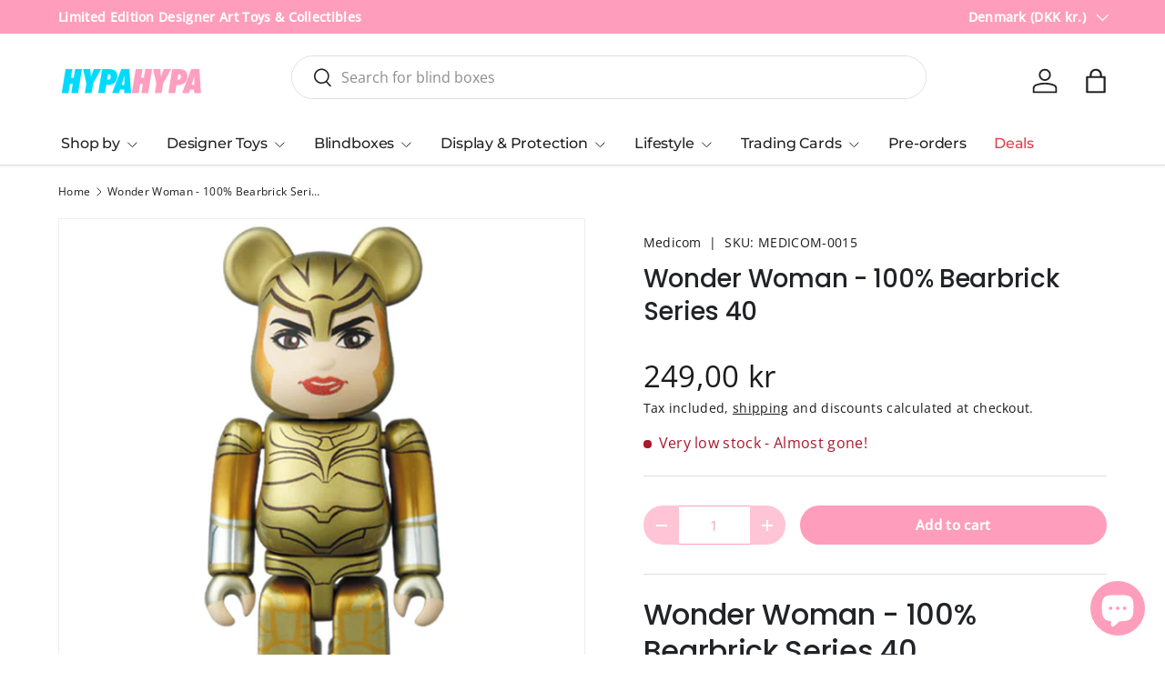

--- FILE ---
content_type: text/javascript
request_url: https://hypahypa.eu/cdn/shop/t/14/assets/quick-order-list.js?v=145160198372566173901753062268
body_size: 437
content:
if(!customElements.get("quick-order-list")){class QuickOrderList extends HTMLElement{constructor(){super(),this.init()}init(){this.fetchRequestOpts={method:"POST",headers:{Accept:"application/json","Content-Type":"application/json"}},this.cartDrawer=document.getElementById("cart-drawer"),this.itemStatus=document.getElementById("qol-line-item-status"),this.currentItemCount=Array.from(this.querySelectorAll('[name="updates[]"]')).reduce((total,quantityInput)=>total+parseInt(quantityInput.value,10),0),this.addEventListener("click",this.handleClick.bind(this)),this.addEventListener("change",debounce(this.handleChange.bind(this)))}handleClick(evt){evt.target.matches(".js-remove-item")&&(evt.preventDefault(),this.updateQuantity(evt.target.dataset.index,0,evt.target.dataset.variantId,evt.target))}handleChange(evt){evt.target.dataset.index?this.updateQuantity(evt.target.dataset.index,evt.target.value,evt.target.dataset.variantId,evt.target):this.addToCart(evt.target.dataset.variantId,evt.target.value)}async addToCart(variantId,quantity){const requestData={items:[{id:variantId,quantity}],sections_url:window.location.pathname,sections:this.getSectionsToRender().map(section=>section.section)};let data;try{this.querySelectorAll(".alert").forEach(alert=>alert.remove()),this.classList.add("pointer-events-none");const response=await fetch(`${theme.routes.cartAdd}.js`,{method:"POST",headers:{"Content-Type":"application/json",Accept:"application/json"},body:JSON.stringify(requestData)});if(data=await response.json(),!response.ok)throw new Error(response);this.cartDrawer&&this.cartDrawer.refreshCartDrawer(),this.getSectionsToRender().forEach(section=>{const sectionEl=document.getElementById(section.id);if(!sectionEl)return;const el=sectionEl.querySelector(section.selector)||sectionEl;el.innerHTML=QuickOrderList.getElementHTML(data.sections[section.section],section.selector)}),this.dispatchEvent(new CustomEvent("on:quick-order-list:update",{bubbles:!0,detail:{productId:this.dataset.productId}}))}catch(error){console.error(error);const item=this.querySelector(`[data-variant-id="${variantId}"] .cart-item__details`),msg=document.createElement("div");msg.classList.add("alert","mt-6","bg-error-bg","text-error-text"),msg.textContent=data.description?data.description:error,item.appendChild(msg)}finally{this.classList.remove("pointer-events-none")}}async updateQuantity(line,quantity,variantId,quantityElem){this.enableLoading();const sectionsToRender=this.getSectionsToRender();if(this.cartDrawer){const cartDrawerId=this.cartDrawer.closest(".shopify-section").id.replace("shopify-section-","");sectionsToRender.push({id:"cart-drawer",section:cartDrawerId,selector:"#cart-drawer"})}this.fetchRequestOpts.body=JSON.stringify({line,quantity,sections:sectionsToRender.map(section=>section.section),sections_url:window.location.pathname});let data;try{this.querySelectorAll(".alert").forEach(alert=>alert.remove());const response=await fetch(`${theme.routes.cartChange}`,this.fetchRequestOpts);if(data=await response.json(),!response.ok)throw new Error(response);sectionsToRender.forEach(section=>{const sectionEl=document.getElementById(section.id);if(!sectionEl)return;const el=sectionEl.querySelector(section.selector)||sectionEl;el.innerHTML=QuickOrderList.getElementHTML(data.sections[section.section],section.selector)}),this.dispatchEvent(new CustomEvent("on:quick-order-list:update",{bubbles:!0,detail:{productId:this.dataset.productId}})),this.closest("quick-add-drawer")||this.disableLoading()}catch(error){console.log(error);const item=this.querySelector(`[data-variant-id="${variantId}"] .cart-item__qty`),msg=document.createElement("div");msg.classList.add("alert","mt-6","bg-error-bg","text-error-text"),msg.textContent=data.errors?data.errors:error,item.appendChild(msg),quantityElem.value=quantityElem.dataset.initialValue,quantityElem.closest("quantity-input").currentQty=quantityElem.dataset.initialValue,this.disableLoading()}}getSectionsToRender(){return[{id:"cart-icon-bubble",section:"cart-icon-bubble",selector:".shopify-section"},{id:`quick-order-list_${this.dataset.section}`,section:this.dataset.section,selector:`#quick-order-list_${this.dataset.section}`},{id:"free-shipping-notice",section:"cart-drawer",selector:".free-shipping-notice"}]}static getElementHTML(html,selector){const tmpl=document.createElement("template");tmpl.innerHTML=html;const el=tmpl.content.querySelector(selector);return el?el.innerHTML:""}enableLoading(){this.classList.add("pointer-events-none"),document.activeElement.blur(),this.itemStatus.setAttribute("aria-hidden","false")}disableLoading(){this.classList.remove("pointer-events-none")}}customElements.define("quick-order-list",QuickOrderList)}
//# sourceMappingURL=/cdn/shop/t/14/assets/quick-order-list.js.map?v=145160198372566173901753062268
